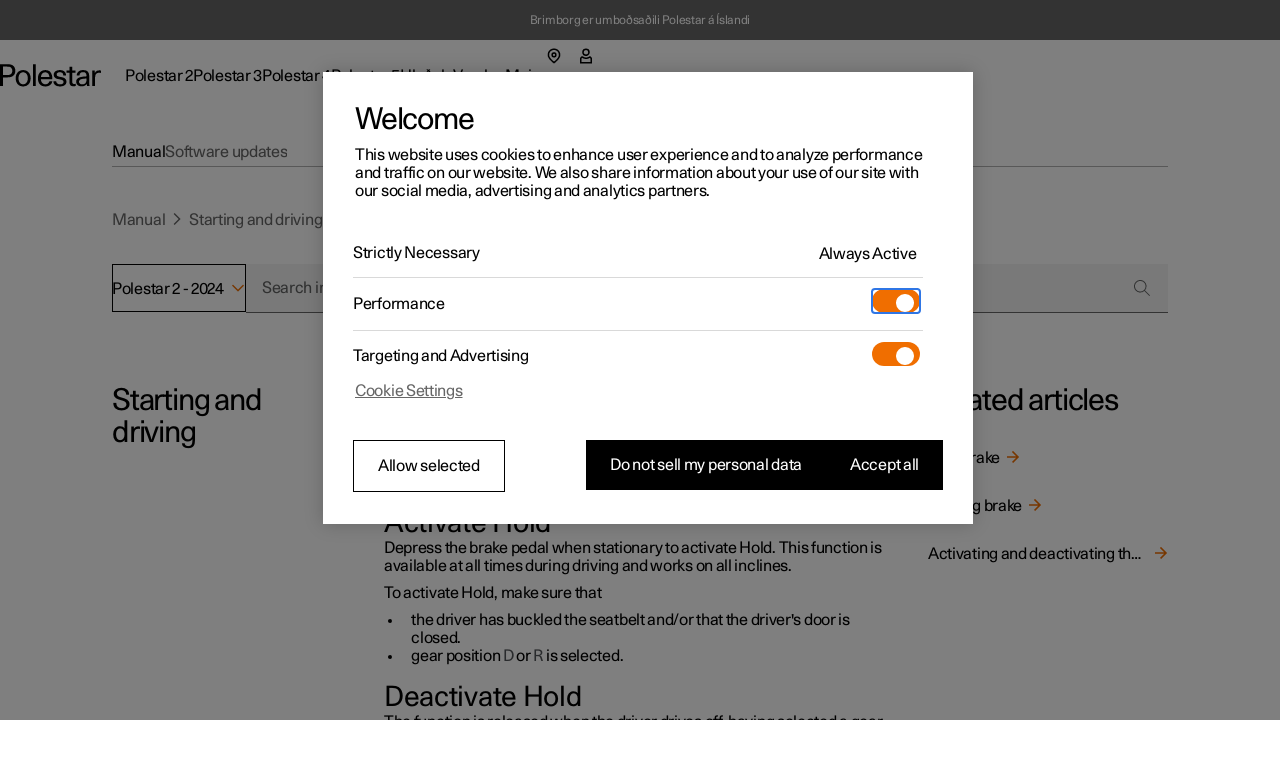

--- FILE ---
content_type: text/javascript
request_url: https://www.polestar.com/manual/build/static/routes/$locale_.manual_.$model.$year_.article_.$id-N724LTBW.js
body_size: -29
content:
import{c,d,e as f,k as g}from"/manual/build/static/_shared/chunk-JKZ5ALUO.js";import"/manual/build/static/_shared/chunk-GLS6GA4U.js";import{Kb as n}from"/manual/build/static/_shared/chunk-4YZ267QF.js";import{d as s}from"/manual/build/static/_shared/chunk-ZDOLB4VF.js";import{n as l,r as a}from"/manual/build/static/_shared/chunk-JNFWWLIJ.js";import{d as r}from"/manual/build/static/_shared/chunk-N7BHT6ES.js";var u=r(s());var i=r(a());var m=o=>{let e=JSON.parse(JSON.stringify(o.matches[0]?.meta));for(let t of e)t.title?t.title=o.data.article.title:["og:title","twitter:title","og:site_name"].includes(t.property)&&(t.content=o.data.article.title);return e},y=()=>{let{body:o,article:e,tree:t}=l();return(0,i.jsx)(n,{children:(0,i.jsx)(f,{breadcrumbs:[...e.ancestors,{id:e.id,title:e.title}],children:(0,i.jsx)(d,{article:e,tree:t,children:(0,i.jsx)(c,{node:o,components:g})})})})},$=y;export{$ as default,m as meta};
